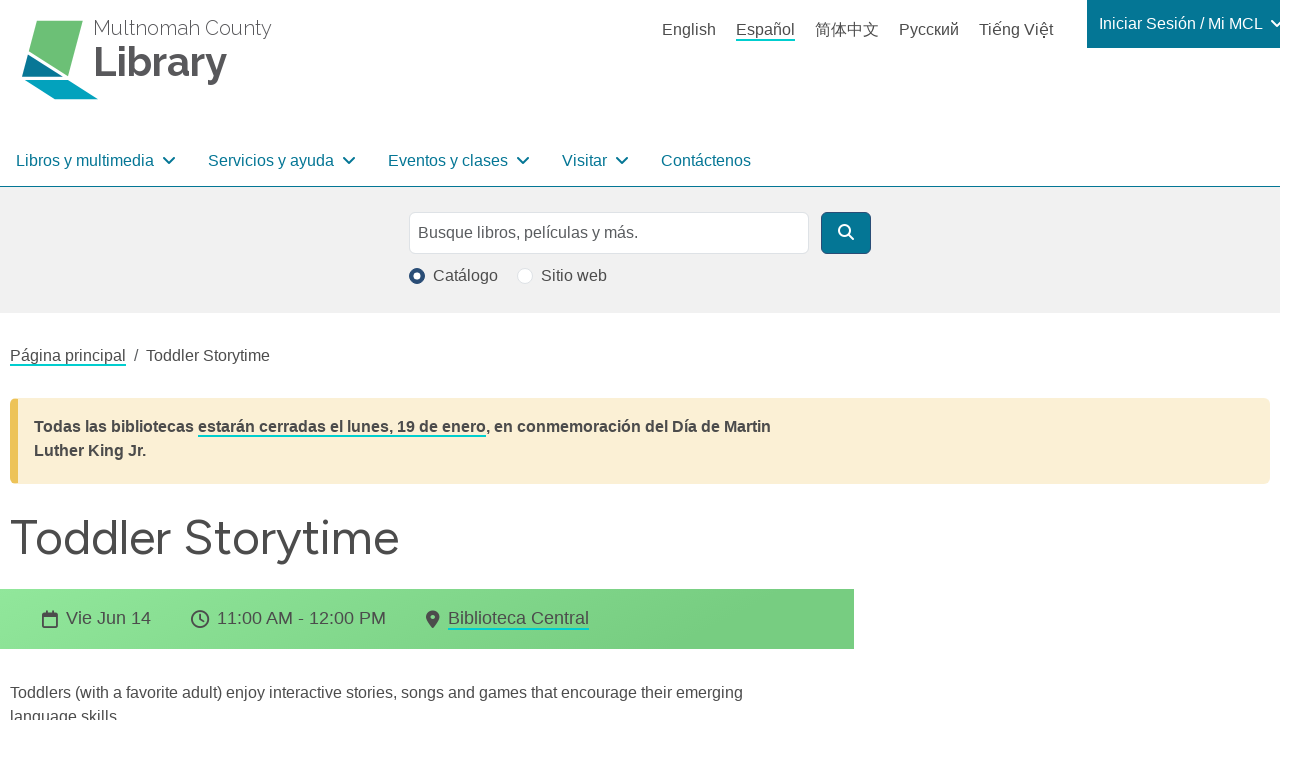

--- FILE ---
content_type: text/html; charset=UTF-8
request_url: https://multcolib.org/es/node/11000
body_size: 73425
content:
<!DOCTYPE html>
<html lang="es" dir="ltr" prefix="og: https://ogp.me/ns#">
  <head>
    <meta charset="utf-8" />
<noscript><style>form.antibot * :not(.antibot-message) { display: none !important; }</style>
</noscript><script async src="https://www.googletagmanager.com/gtag/js?id=G-D8FXNYR0PP"></script>
<script>window.dataLayer = window.dataLayer || [];function gtag(){dataLayer.push(arguments)};gtag("js", new Date());gtag("set", "developer_id.dMDhkMT", true);gtag("config", "G-D8FXNYR0PP", {"groups":"default","page_placeholder":"PLACEHOLDER_page_location"});</script>
<meta name="description" content="This field is for internal use only. Please include event details or English translations if needed **update long description when requesting to include tickets or first come, first served**" />
<link rel="canonical" href="https://multcolib.org/events-classes/toddler-storytime-200" />
<meta property="og:site_name" content="Multnomah County Library" />
<meta property="og:url" content="https://multcolib.org/events-classes/toddler-storytime-200" />
<meta property="og:title" content="Toddler Storytime" />
<meta property="og:description" content="This field is for internal use only. Please include event details or English translations if needed **update long description when requesting to include tickets or first come, first served**" />
<meta property="og:image:url" content="https://multcolib.org/sites/default/files/2023-08/MCL-logo-1200x675-RGB.jpg" />
<meta property="og:image:type" content="image/jpeg" />
<meta property="og:image:width" content="1200px" />
<meta property="og:image:height" content="675px" />
<meta property="og:image:alt" content="Multnomah County Library logo" />
<meta name="twitter:card" content="summary_large_image" />
<meta name="twitter:description" content="This field is for internal use only. Please include event details or English translations if needed **update long description when requesting to include tickets or first come, first served**" />
<meta name="twitter:site" content="@MultCoLib" />
<meta name="twitter:title" content="Toddler Storytime" />
<meta name="twitter:image:alt" content="Multnomah County Library logo" />
<script>(function() {var sz = document.createElement('script');
      sz.type = 'text/javascript'; sz.async = true;
      sz.src = '//siteimproveanalytics.com/js/siteanalyze_1311263.js';
      var s = document.getElementsByTagName('script')[0]; s.parentNode.insertBefore(sz, s);
      })();
</script>
<meta name="Generator" content="Drupal 10 (https://www.drupal.org)" />
<meta name="MobileOptimized" content="width" />
<meta name="HandheldFriendly" content="true" />
<meta name="viewport" content="width=device-width, initial-scale=1.0" />
<script type="application/ld+json">{
          "@context": "https://schema.org",
          "@type": "BreadcrumbList",
          "itemListElement": [{
            "@type": "ListItem",
            "position": "1",
            "name": "Página principal",
            "item": "https://multcolib.org/es"
          },{
              "@type": "ListItem",
              "position": "2",
              "name": "Toddler Storytime"
            }]}</script>
<link rel="icon" href="/sites/default/files/favicon.ico" type="image/vnd.microsoft.icon" />
<link rel="alternate" hreflang="en" href="https://multcolib.org/events-classes/toddler-storytime-200" />

    <title>Toddler Storytime | Multnomah County Library</title>
    <link rel="stylesheet" media="all" href="/sites/default/files/css/css_33-XtJof9vcWQBnsp-UxkMRjzt5HRmOhoSw4SiM10E8.css?delta=0&amp;language=es&amp;theme=multcolibtheme&amp;include=eJx1zEsKwzAMRdEN2XhJQYpfU4Esg6UkZPf9QCcuGZ_L9csDrTA5Uts11q7C8URD2bQzafa4VGy70RP86BY-s_X4G-KARa4IEk0ugVMqFlKMKGISc_9L8jeZlQeormNvnEC-rCrvu3-OB6lUCulWbuUFvAJicQ" />
<link rel="stylesheet" media="all" href="/sites/default/files/css/css_EXSrglP0MrtZNGGPheuA9sL9BTm140JjFhhDHGogfck.css?delta=1&amp;language=es&amp;theme=multcolibtheme&amp;include=eJx1zEsKwzAMRdEN2XhJQYpfU4Esg6UkZPf9QCcuGZ_L9csDrTA5Uts11q7C8URD2bQzafa4VGy70RP86BY-s_X4G-KARa4IEk0ugVMqFlKMKGISc_9L8jeZlQeormNvnEC-rCrvu3-OB6lUCulWbuUFvAJicQ" />
<link rel="stylesheet" media="all" href="https://fonts.googleapis.com/css2?family=Figtree:wght@400;600&amp;display=swap" />
<link rel="stylesheet" media="all" href="https://fonts.googleapis.com/css2?family=Raleway:wght@200;300;600;700;800&amp;display=swap&amp;display=swap" />

    
  </head>
  <body class="path-node page-node-type-event no-sidebars">
        <a href="#main-content" class="visually-hidden focusable skip-link">
      Pasar al contenido principal
    </a>
    
      <div class="dialog-off-canvas-main-canvas" data-off-canvas-main-canvas>
    <div class="layout-container page d-flex flex-column">

      <header role="banner" class="page__header">
  

  <div class="region region-header">
    
<div id="block-multcolibtheme-branding" class="block block-marca-del-sitio block-system block-system-branding-block">
  
    
    <a href="/es" title="Multnomah County" rel="Home" class="icon-badge site-logo">
      <img src="/themes/custom/multcolibtheme/images/mcl-logo.svg" alt="" class="icon-badge__img" height="81px" width="112px" />
        <p class="icon-badge__text">
            <span class="icon-badge__text-prefix">Multnomah County</span>
                  <span class="icon-badge__text-main">Library</span>
                </p>
  </a>

</div>

<div class="language-switcher-language-url language-block block block-language-switcher-content block-language block-language-blocklanguage-content" id="block-languageswitchercontent" role="navigation">
  
    
      <ul class="links"><li hreflang="en" data-drupal-link-system-path="node/11000"><a href="/events-classes/toddler-storytime-200" class="language-link" hreflang="en" data-drupal-link-system-path="node/11000">English</a></li><li hreflang="es" data-drupal-link-system-path="node/11000" class="is-active" aria-current="page"><a href="/es/node/11000" class="language-link is-active" hreflang="es" data-drupal-link-system-path="node/11000" aria-current="page">Español</a></li><li hreflang="zh-hans" data-drupal-link-system-path="node/11000"><a href="/zh-hans/node/11000" class="language-link" hreflang="zh-hans" data-drupal-link-system-path="node/11000">简体中文</a></li><li hreflang="ru" data-drupal-link-system-path="node/11000"><a href="/ru/node/11000" class="language-link" hreflang="ru" data-drupal-link-system-path="node/11000">Русский</a></li><li hreflang="vi" data-drupal-link-system-path="node/11000"><a href="/vi/node/11000" class="language-link" hreflang="vi" data-drupal-link-system-path="node/11000">Tiếng Việt</a></li></ul>
  </div>


<nav role="navigation" aria-labelledby="block-my-mcl-menu" id="block-my-mcl" class="my-mcl-block block block-menu navigation menu--my-mcl">
            
  <h2 class="visually-hidden" id="block-my-mcl-menu">Login / My MCL</h2>
  

        

    
                      
        
    
          
        
    
    




<ul class="nav dropdown-menu--0">
  
      

      
    
                                                             
                          <li class="nav-item">
            
  
  



      
<a
  class="nav-link dropdown-item-text nav-link--nolink dropdown-toggle"
      data-bs-toggle="dropdown"
      role="button"
      aria-haspopup="true"
      aria-expanded="false"
      data-bs-auto-close="outside"
    href=""
>

  Iniciar Sesión / Mi MCL

</a>
                    
                      
        
                                  
          
        
    
    




<ul class="dropdown-menu dropdown-menu--1">
  
      

      
    
                                                             
                              <li class="dropdown-menu-item dropdown-item dropdown-item--1">
            
  
  




<a
  class="nav-link nav-link--link"
    href="https://multcolib.bibliocommons.com/user_dashboard"
>

  Iniciar Sesión

</a>
      </li>                                            <li class="dropdown-menu-item dropdown-item dropdown-item--1">
            
  
  




<a
  class="nav-link nav-link--link"
    href="https://multcolib.bibliocommons.com/dashboard/user_dashboard"
>

  Panel de Mi Biblioteca

</a>
      </li>                                              <li class="dropdown-menu-item dropdown-item dropdown-item--1 accordion">
            
  
  




<span class="nav-link dropdown-item-text nav-link--nolink">

  Mis Préstamos

</span>
                    
                      
        
                                  
          
                  
    
    




<ul class="flex-column dropdown-menu--2">
  
      

      
    
                                                             
                              <li class="flex-column-item dropdown-item dropdown-item--2">
            
  
  




<a
  class="nav-link nav-link--link"
    href="https://multcolib.bibliocommons.com/checkedout"
>

  Retirados

</a>
      </li>                                            <li class="flex-column-item dropdown-item dropdown-item--2">
            
  
  




<a
  class="nav-link nav-link--link"
    href="https://multcolib.bibliocommons.com/holds"
>

  Reservado

</a>
      </li>                                            <li class="flex-column-item dropdown-item dropdown-item--2">
            
  
  




<a
  class="nav-link nav-link--link"
    href="https://multcolib.bibliocommons.com/fines"
>

  Tarifas

</a>
      </li>                    
        

       
    </ul>

  
      </li>                                              <li class="dropdown-menu-item dropdown-item dropdown-item--1 accordion">
            
  
  




<span class="nav-link dropdown-item-text nav-link--nolink">

  Mis Colecciones

</span>
                    
                      
        
                                  
          
                  
    
    




<ul class="flex-column dropdown-menu--2">
  
      

      
    
                                                             
                              <li class="flex-column-item dropdown-item dropdown-item--2">
            
  
  




<a
  class="nav-link nav-link--link"
    href="https://multcolib.bibliocommons.com/collection/show/my/library/for_later"
>

  Estante para después

</a>
      </li>                                            <li class="flex-column-item dropdown-item dropdown-item--2">
            
  
  




<a
  class="nav-link nav-link--link"
    href="https://multcolib.bibliocommons.com/collection/show/my/library/completed"
>

  Estante Completados

</a>
      </li>                                            <li class="flex-column-item dropdown-item dropdown-item--2">
            
  
  




<a
  class="nav-link nav-link--link"
    href="http://multcolib.bibliocommons.com/lists/show/mine"
>

  Listas

</a>
      </li>                    
        

       
    </ul>

  
      </li>                                            <li class="dropdown-menu-item dropdown-item dropdown-item--1">
            
  
  




<a
  class="nav-link nav-link--link"
    href="https://multcolib.bibliocommons.com/user_profile/me"
>

  Mi Perfil

</a>
      </li>                                            <li class="dropdown-menu-item dropdown-item dropdown-item--1">
            
  
  




<a
  class="nav-link nav-link--link"
    href="http://multcolib.bibliocommons.com/account/personal_information"
>

  Mi Configuración

</a>
      </li>                                            <li class="dropdown-menu-item dropdown-item dropdown-item--1">
            
  
  




<a
  class="nav-link nav-link--link"
    href="/es/node/2542"
>

  Olvidé mi contraseña

</a>
      </li>                    
        

       
    </ul>

  
      </li>                    
        

       
    </ul>

  

  </nav><nav role="navigation" aria-labelledby="block-multcolibtheme-main-menu-menu" id="block-multcolibtheme-main-menu" class="block block-menu navigation menu--main">
            
  <h2 class="visually-hidden" id="block-multcolibtheme-main-menu-menu">Navegación principal</h2>
  

        



    
                      
                        
    
          
        
    
    

  


<ul class="navbar navbar-expand-lg navbar-light multcolib-nav dropdown-menu--0 flex-row">
  
              <button class="navbar-toggler" type="button" data-bs-toggle="collapse" data-bs-target="#navbarSupportedContent" aria-controls="navbarSupportedContent" aria-expanded="false" aria-label="Toggle navigation">
        <span class="navbar-toggler-icon"></span>
        </button>
        <div class="collapse navbar-collapse" id="navbarSupportedContent">
      

      
    
                                                             
                            <li class="nav-item dropdown">
            
  
  


  
      
<a
  class="nav-link dropdown-item-text nav-link--nolink mega-menu dropdown-toggle"
      data-bs-toggle="dropdown"
      role="button"
      aria-haspopup="true"
      aria-expanded="false"
      data-bs-auto-close="outside"
    href=""
>

  Libros y multimedia

</a>
                    
                      
                        
                                  
          
        
    
    

  


<ul class="dropdown-menu dropdown-menu--1 flex-row">
  
      

      
    
                                                             
                                  <li class="nav-item">
            
  
  




<span class="nav-link dropdown-item-text nav-link--nolink">

  Lectura

</span>
                    
                      
                        
                                  
          
                  
    
    




<ul class="flex-column dropdown-menu--2">
  
      

      
    
                                                             
                              <li class="nav-item dropdown-item dropdown-item--2">
            
  
  




<a
  class="nav-link nav-link--link"
    href="/es/articulos-nuevos-y-destacados"
>

  Artículos nuevos y destacados

</a>
      </li>                                            <li class="nav-item dropdown-item dropdown-item--2">
            
  
  




<a
  class="nav-link nav-link--link"
    href="/es/black-resources-collection"
>

  Colección de Recursos de la Comunidad Negra

</a>
      </li>                                            <li class="nav-item dropdown-item dropdown-item--2">
            
  
  




<a
  class="nav-link nav-link--link"
    href="/es/indigenous-community-resources/indigenous-collection"
>

  Colección Indígena

</a>
      </li>                                            <li class="nav-item dropdown-item dropdown-item--2">
            
  
  




<a
  class="nav-link nav-link--link"
    href="/es/grupos-de-lectura"
>

  Grupos de lectura

</a>
      </li>                                            <li class="nav-item dropdown-item dropdown-item--2">
            
  
  




<a
  class="nav-link nav-link--link"
    href="/es/interlibrary-loan"
>

  Préstamo interbibliotecario

</a>
      </li>                                            <li class="nav-item dropdown-item dropdown-item--2">
            
  
  




<a
  class="nav-link nav-link--link"
    href="/es/collections"
>

  Colecciones

</a>
      </li>                    
        

       
    </ul>

  
      </li>                                                <li class="nav-item">
            
  
  




<span class="nav-link dropdown-item-text nav-link--nolink">

  Formatos

</span>
                    
                      
                        
                                  
          
                  
    
    




<ul class="flex-column dropdown-menu--2">
  
      

      
    
                                                             
                              <li class="nav-item dropdown-item dropdown-item--2">
            
  
  




<a
  class="nav-link nav-link--link"
    href="/es/e-books-and-audiobooks"
>

  Libros electrónicos y audiolibros

</a>
      </li>                                            <li class="nav-item dropdown-item dropdown-item--2">
            
  
  




<a
  class="nav-link nav-link--link"
    href="/es/streaming-tv-movies"
>

  Transmisión de TV y películas

</a>
      </li>                                            <li class="nav-item dropdown-item dropdown-item--2">
            
  
  




<a
  class="nav-link nav-link--link"
    href="/es/news-magazines"
>

  Noticias y revistas

</a>
      </li>                                            <li class="nav-item dropdown-item dropdown-item--2">
            
  
  




<a
  class="nav-link nav-link--link"
    href="/es/music"
>

  Música

</a>
      </li>                                            <li class="nav-item dropdown-item dropdown-item--2">
            
  
  




<a
  class="nav-link nav-link--link"
    href="https://gallery.multcolib.org/"
>

  Fotografías y multimedia históricas

</a>
      </li>                    
        

       
    </ul>

  
      </li>                                                <li class="nav-item">
            
  
  




<span class="nav-link dropdown-item-text nav-link--nolink">

  Recomendaciones

</span>
                    
                      
                        
                                  
          
                  
    
    




<ul class="flex-column dropdown-menu--2">
  
      

      
    
                                                             
                              <li class="nav-item dropdown-item dropdown-item--2">
            
  
  




<a
  class="nav-link nav-link--link"
    href="/es/redirect/mi-bibliotecario"
>

  Mi Bibliotecario

</a>
      </li>                                            <li class="nav-item dropdown-item dropdown-item--2">
            
  
  




<a
  class="nav-link nav-link--link"
    href="/es/staff-picks"
>

  Libros recomendados

</a>
      </li>                                            <li class="nav-item dropdown-item dropdown-item--2">
            
  
  




<a
  class="nav-link nav-link--link"
    href="/es/suggest-purchase"
>

  Sugiera una compra

</a>
      </li>                    
        

       
    </ul>

  
      </li>                    
        

       
    </ul>

  
      </li>                                          <li class="nav-item dropdown">
            
  
  


  
      
<a
  class="nav-link dropdown-item-text nav-link--nolink mega-menu dropdown-toggle"
      data-bs-toggle="dropdown"
      role="button"
      aria-haspopup="true"
      aria-expanded="false"
      data-bs-auto-close="outside"
    href=""
>

  Servicios y ayuda

</a>
                    
                      
                        
                                  
          
        
    
    

  


<ul class="dropdown-menu dropdown-menu--1 flex-row">
  
      

      
    
                                                             
                                  <li class="nav-item">
            
  
  




<span class="nav-link dropdown-item-text nav-link--nolink">

  Usando la biblioteca

</span>
                    
                      
                        
                                  
          
                  
    
    




<ul class="flex-column dropdown-menu--2">
  
      

      
    
                                                             
                              <li class="nav-item dropdown-item dropdown-item--2">
            
  
  




<a
  class="nav-link nav-link--link"
    href="/es/contact/get_a_library_card"
>

  Obtener una tarjeta de la biblioteca

</a>
      </li>                                            <li class="nav-item dropdown-item dropdown-item--2">
            
  
  




<a
  class="nav-link nav-link--link"
    href="/es/library-account-basics"
>

  Conceptos básicos de la cuenta de la biblioteca

</a>
      </li>                                            <li class="nav-item dropdown-item dropdown-item--2">
            
  
  




<a
  class="nav-link nav-link--link"
    href="/es/accessibility"
>

  Accesibilidad

</a>
      </li>                                            <li class="nav-item dropdown-item dropdown-item--2">
            
  
  




<a
  class="nav-link nav-link--link"
    href="/es/computers"
>

  Computadoras

</a>
      </li>                                            <li class="nav-item dropdown-item dropdown-item--2">
            
  
  




<a
  class="nav-link nav-link--link"
    href="/es/printing"
>

  Imprimir

</a>
      </li>                                            <li class="nav-item dropdown-item dropdown-item--2">
            
  
  




<a
  class="nav-link nav-link--link"
    href="/es/community-rooms"
>

  Solicitar un salón de reuniones

</a>
      </li>                                            <li class="nav-item dropdown-item dropdown-item--2">
            
  
  




<a
  class="nav-link nav-link--link"
    href="/es/contact/forgot_my_password"
>

  Olvidé mi contraseña

</a>
      </li>                                            <li class="nav-item dropdown-item dropdown-item--2">
            
  
  




<a
  class="nav-link nav-link--link"
    href="/es/servicios"
>

  Todos los servicios en la biblioteca

</a>
      </li>                    
        

       
    </ul>

  
      </li>                                                <li class="nav-item">
            
  
  




<span class="nav-link dropdown-item-text nav-link--nolink">

  Comunidad

</span>
                    
                      
                        
                                  
          
                  
    
    




<ul class="flex-column dropdown-menu--2">
  
      

      
    
                                                             
                              <li class="nav-item dropdown-item dropdown-item--2">
            
  
  




<a
  class="nav-link nav-link--link"
    href="/es/community-resources"
>

  Recursos de la comunidad

</a>
      </li>                                            <li class="nav-item dropdown-item dropdown-item--2">
            
  
  




<a
  class="nav-link nav-link--link"
    href="/es/recursos-de-la-comunidad-negra"
>

  Recursos de la comunidad negra

</a>
      </li>                                            <li class="nav-item dropdown-item dropdown-item--2">
            
  
  




<a
  class="nav-link nav-link--link"
    href="/es/indigenous-community-resources"
>

  Recursos de la comunidad indígena

</a>
      </li>                                            <li class="nav-item dropdown-item dropdown-item--2">
            
  
  




<a
  class="nav-link nav-link--link"
    href="/es/languages-library"
>

  Idiomas en la biblioteca

</a>
      </li>                                            <li class="nav-item dropdown-item dropdown-item--2">
            
  
  




<a
  class="nav-link nav-link--link"
    href="/es/biblioteca-en-la-comunidad"
>

  Biblioteca en la comunidad

</a>
      </li>                    
        

       
    </ul>

  
      </li>                                                <li class="nav-item">
            
  
  




<span class="nav-link dropdown-item-text nav-link--nolink">

  Aprendizaje

</span>
                    
                      
                        
                                  
          
                  
    
    




<ul class="flex-column dropdown-menu--2">
  
      

      
    
                                                             
                              <li class="nav-item dropdown-item dropdown-item--2">
            
  
  




<a
  class="nav-link nav-link--link"
    href="/es/ged-adult-literacy"
>

  GED y alfabetizacion de adultos

</a>
      </li>                                            <li class="nav-item dropdown-item dropdown-item--2">
            
  
  




<a
  class="nav-link nav-link--link"
    href="/es/job-career-help"
>

  Ayuda laboral y profesional

</a>
      </li>                                            <li class="nav-item dropdown-item dropdown-item--2">
            
  
  




<a
  class="nav-link nav-link--link"
    href="/es/small-business-help"
>

  Negocios pequeños

</a>
      </li>                                            <li class="nav-item dropdown-item dropdown-item--2">
            
  
  




<a
  class="nav-link nav-link--link"
    href="/es/citizenship-learning-english"
>

  Ciudadanía y aprender inglés

</a>
      </li>                                            <li class="nav-item dropdown-item dropdown-item--2">
            
  
  




<a
  class="nav-link nav-link--link"
    href="/es/local-family-history"
>

  Historia local y familiar

</a>
      </li>                                            <li class="nav-item dropdown-item dropdown-item--2">
            
  
  




<a
  class="nav-link nav-link--link"
    href="/es/how-to"
>

  Guías básicas

</a>
      </li>                                            <li class="nav-item dropdown-item dropdown-item--2">
            
  
  




<a
  class="nav-link nav-link--link"
    href="/es/resources"
>

  Herramientas de investigación

</a>
      </li>                    
        

       
    </ul>

  
      </li>                                                <li class="nav-item">
            
  
  




<span class="nav-link dropdown-item-text nav-link--nolink">

  Niños y Adolescentes

</span>
                    
                      
                        
                                  
          
                  
    
    




<ul class="flex-column dropdown-menu--2">
  
      

      
    
                                                             
                              <li class="nav-item dropdown-item dropdown-item--2">
            
  
  




<a
  class="nav-link nav-link--link"
    href="/es/node/1441"
>

  Niños

</a>
      </li>                                            <li class="nav-item dropdown-item dropdown-item--2">
            
  
  




<a
  class="nav-link nav-link--link"
    href="/es/node/2187"
>

  Adolescentes

</a>
      </li>                                            <li class="nav-item dropdown-item dropdown-item--2">
            
  
  




<a
  class="nav-link nav-link--link"
    href="/es/educadores"
>

  Maestros / educadores

</a>
      </li>                                            <li class="nav-item dropdown-item dropdown-item--2">
            
  
  




<a
  class="nav-link nav-link--link"
    href="/es/familias"
>

  Familias

</a>
      </li>                                            <li class="nav-item dropdown-item dropdown-item--2">
            
  
  




<a
  class="nav-link nav-link--link"
    href="/es/students"
>

  Estudiantes

</a>
      </li>                    
        

       
    </ul>

  
      </li>                    
        

       
    </ul>

  
      </li>                                          <li class="nav-item dropdown">
            
  
  


  
      
<a
  class="nav-link dropdown-item-text nav-link--nolink events-dropdown dropdown-toggle"
      data-bs-toggle="dropdown"
      role="button"
      aria-haspopup="true"
      aria-expanded="false"
      data-bs-auto-close="outside"
    href=""
>

  Eventos y clases

</a>
                    
                      
                        
                                  
          
        
    
    

  


<ul class="dropdown-menu dropdown-menu--1 flex-row">
  
      

      
    
                                                             
                              <li class="nav-item dropdown-item dropdown-item--1">
            
  
  




<a
  class="nav-link nav-link--link"
    href="/es/events-classes"
>

  Todos los próximos eventos

</a>
      </li>                                            <li class="nav-item dropdown-item dropdown-item--1">
            
  
  




<a
  class="nav-link nav-link--link"
    href="/es/events-classes?search=&amp;field_location_name_target_id=All&amp;field_event_ages_target_id=All&amp;field_event_type_target_id=All&amp;field_event_type_target_id_1=63&amp;field_event_start_value%5Bmin%5D=&amp;field_event_start_value%5Bmax%5D="
>

  Comunidad negra

</a>
      </li>                                            <li class="nav-item dropdown-item dropdown-item--1">
            
  
  




<a
  class="nav-link nav-link--link"
    href="/es/events-classes?search=&amp;field_location_name_target_id=All&amp;field_event_ages_target_id=All&amp;field_event_type_target_id=All&amp;field_event_type_target_id_1=64&amp;field_event_start_value%5Bmin%5D=&amp;field_event_start_value%5Bmax%5D="
>

  Comunidad indígena y nativa

</a>
      </li>                                            <li class="nav-item dropdown-item dropdown-item--1">
            
  
  




<a
  class="nav-link nav-link--link"
    href="/es/events-classes?field_event_type_target_id=593&amp;field_event_type_target_id_1=All"
>

  LGBTQ+

</a>
      </li>                                            <li class="nav-item dropdown-item dropdown-item--1">
            
  
  




<a
  class="nav-link nav-link--link"
    href="/es/events-classes?search=&amp;field_location_name_target_id=All&amp;field_event_ages_target_id=All&amp;field_event_type_target_id=All&amp;field_event_type_target_id_1=4&amp;field_event_start_value%5Bmin%5D=&amp;field_event_start_value%5Bmax%5D="
>

  En español

</a>
      </li>                                            <li class="nav-item dropdown-item dropdown-item--1">
            
  
  




<a
  class="nav-link nav-link--link"
    href="/es/events-classes?search=&amp;field_location_name_target_id=All&amp;field_event_ages_target_id=All&amp;field_event_type_target_id=All&amp;field_event_type_target_id_1=10&amp;field_event_start_value%5Bmin%5D=&amp;field_event_start_value%5Bmax%5D="
>

  Tiếng Việt

</a>
      </li>                                            <li class="nav-item dropdown-item dropdown-item--1">
            
  
  




<a
  class="nav-link nav-link--link"
    href="/es/events-classes?search=&amp;field_location_name_target_id=All&amp;field_event_ages_target_id=All&amp;field_event_type_target_id=All&amp;field_event_type_target_id_1=7&amp;field_event_start_value%5Bmin%5D=&amp;field_event_start_value%5Bmax%5D="
>

  中文

</a>
      </li>                                            <li class="nav-item dropdown-item dropdown-item--1">
            
  
  




<a
  class="nav-link nav-link--link"
    href="/es/events-classes?search=&amp;field_location_name_target_id=All&amp;field_event_ages_target_id=All&amp;field_event_type_target_id=All&amp;field_event_type_target_id_1=11&amp;field_event_start_value%5Bmin%5D=&amp;field_event_start_value%5Bmax%5D="
>

  На русском

</a>
      </li>                                            <li class="nav-item dropdown-item dropdown-item--1">
            
  
  




<a
  class="nav-link nav-link--link"
    href="/es/hora-de-cuentos"
>

  Hora de Cuentos

</a>
      </li>                                            <li class="nav-item dropdown-item dropdown-item--1">
            
  
  




<a
  class="nav-link nav-link--link"
    href="/es/node/2128"
>

  Para artistas y presentadores

</a>
      </li>                                            <li class="nav-item dropdown-item dropdown-item--1">
            
  
  




<a
  class="nav-link nav-link--link"
    href="/es/my-discovery-pass-pase-cultural"
>

  My Discovery Pass (pase cultural)

</a>
      </li>                    
        

       
    </ul>

  
      </li>                                          <li class="nav-item dropdown">
            
  
  


  
      
<a
  class="nav-link dropdown-item-text nav-link--nolink visit-dropdown dropdown-toggle"
      data-bs-toggle="dropdown"
      role="button"
      aria-haspopup="true"
      aria-expanded="false"
      data-bs-auto-close="outside"
    href=""
>

  Visitar

</a>
                    
                      
                        
                                  
          
        
    
    

  


<ul class="dropdown-menu dropdown-menu--1 flex-row">
  
      

      
    
                                                             
                              <li class="nav-item dropdown-item dropdown-item--1">
            
  
  




<a
  class="nav-link nav-link--link"
    href="/es/hours-and-locations"
>

  Horas y ubicaciones

</a>
      </li>                                            <li class="nav-item dropdown-item dropdown-item--1">
            
  
  




<a
  class="nav-link nav-link--link"
    href="/es/holiday-closures"
>

  Cierres por días festivos

</a>
      </li>                                            <li class="nav-item dropdown-item dropdown-item--1">
            
  
  




<a
  class="nav-link nav-link--link"
    href="/es/library-construction-closures"
>

  Cierres por obras de construcción

</a>
      </li>                                            <li class="nav-item dropdown-item dropdown-item--1">
            
  
  




<a
  class="nav-link nav-link--link"
    href="/es/temp-services"
>

  Servicios temporales

</a>
      </li>                                            <li class="nav-item dropdown-item dropdown-item--1">
            
  
  




<a
  class="nav-link nav-link--link"
    href="/es/policies"
>

  Políticas

</a>
      </li>                                            <li class="nav-item dropdown-item dropdown-item--1">
            
  
  




<a
  class="nav-link nav-link--link"
    href="/es/exhibits"
>

  Exposiciones

</a>
      </li>                    
        

       
    </ul>

  
      </li>                                        <li class="nav-item">
            
  
  




<a
  class="nav-link nav-link--nolink"
    href="/es/contact-us"
>

  Contáctenos

</a>
      </li>                    
              </div>         

       
    </ul>

  

  </nav>

<div id="block-mobileheader" class="block block-mobile-header block-blockgroup block-block-groupmobile-header">
  
    
      



<div class="dropdown">
  
  <a class="dropdown-toggle nav-link mobile-links__link mobile-links__link--language-switcher"
   href="#"
   role="button"
   id="dropdownLinkTranslate"
   data-bs-toggle="dropdown"
   aria-haspopup="true"
   aria-expanded="false"
  >
Translate
</a>
  
      <ul class="dropdown-menu "
     aria-labelledby="dropdownLinkTranslate">
      <h2 class="sr-only">Idiomas</h2>
    <ul class="links"><li hreflang="en" data-drupal-link-system-path="node/11000"><a href="/events-classes/toddler-storytime-200" class="language-link" hreflang="en" data-drupal-link-system-path="node/11000">English</a></li><li hreflang="es" data-drupal-link-system-path="node/11000" class="is-active" aria-current="page"><a href="/es/node/11000" class="language-link is-active" hreflang="es" data-drupal-link-system-path="node/11000" aria-current="page">Español</a></li><li hreflang="zh-hans" data-drupal-link-system-path="node/11000"><a href="/zh-hans/node/11000" class="language-link" hreflang="zh-hans" data-drupal-link-system-path="node/11000">简体中文</a></li><li hreflang="ru" data-drupal-link-system-path="node/11000"><a href="/ru/node/11000" class="language-link" hreflang="ru" data-drupal-link-system-path="node/11000">Русский</a></li><li hreflang="vi" data-drupal-link-system-path="node/11000"><a href="/vi/node/11000" class="language-link" hreflang="vi" data-drupal-link-system-path="node/11000">Tiếng Việt</a></li></ul>
</ul>
  </div>
<div class="mobile-links__link-div">
<a class="mobile-links__link mobile-links__link--login" href="https://multcolib.bibliocommons.com/user/login?destination=%2Fuser_dashboard">
Iniciar Sesión</a>
</div>


<nav role="navigation" aria-labelledby="block-mainnavigation-menu" id="block-mainnavigation" class="block block-menu navigation menu--main">
            
  <h2 class="visually-hidden" id="block-mainnavigation-menu">Main navigation</h2>
  

        

    
                      
                        
    
          
        
    
    


  

<ul class="navbar navbar-expand-lg navbar-light multcolib-nav dropdown-menu--0 flex-column">
  
      

              <button class="navbar-toggler navbar-mobile-menu mobile-links__link" type="button" data-bs-toggle="offcanvas" data-bs-target="#offcanvasNavbar" aria-controls="offcanvasNavbar">
        Menú        </button>
        <div class="offcanvas offcanvas-end" tabindex="-1" id="offcanvasNavbar" aria-labelledby="offcanvasNavbarLabel">
          <div class="offcanvas-header">
            <button type="button" class="btn-close text-reset" data-bs-dismiss="offcanvas" aria-label="Close"></button>
          </div>
        <div class="offcanvas-body">
     
    
                                                             
                              <li class="nav-item dropdown">
            
  
  


  
      
<a
  class="nav-link dropdown-item-text nav-link--nolink mega-menu dropdown-toggle"
      data-bs-toggle="dropdown"
      role="button"
      aria-haspopup="true"
      aria-expanded="false"
      data-bs-auto-close="outside"
    href=""
>

  Libros y multimedia

</a>
                    
                      
                        
                                    
          
        
    
    




<ul class="dropdown-menu dropdown-menu-mobile dropdown-menu--1">
  
      

      
    
                                                             
                                    <li class="nav-item">
            
  
  




<span class="nav-link dropdown-item-text nav-link--nolink">

  Lectura

</span>
                    
                      
                        
                                    
          
                  
    
    




<ul class="flex-column dropdown-menu--2">
  
      

      
    
                                                             
                                <li class="nav-item dropdown-item dropdown-item--2">
            
  
  




<a
  class="nav-link nav-link--link"
    href="/es/articulos-nuevos-y-destacados"
>

  Artículos nuevos y destacados

</a>
      </li>                                              <li class="nav-item dropdown-item dropdown-item--2">
            
  
  




<a
  class="nav-link nav-link--link"
    href="/es/black-resources-collection"
>

  Colección de Recursos de la Comunidad Negra

</a>
      </li>                                              <li class="nav-item dropdown-item dropdown-item--2">
            
  
  




<a
  class="nav-link nav-link--link"
    href="/es/indigenous-community-resources/indigenous-collection"
>

  Colección Indígena

</a>
      </li>                                              <li class="nav-item dropdown-item dropdown-item--2">
            
  
  




<a
  class="nav-link nav-link--link"
    href="/es/grupos-de-lectura"
>

  Grupos de lectura

</a>
      </li>                                              <li class="nav-item dropdown-item dropdown-item--2">
            
  
  




<a
  class="nav-link nav-link--link"
    href="/es/interlibrary-loan"
>

  Préstamo interbibliotecario

</a>
      </li>                                              <li class="nav-item dropdown-item dropdown-item--2">
            
  
  




<a
  class="nav-link nav-link--link"
    href="/es/collections"
>

  Colecciones

</a>
      </li>                    
        

       
    </ul>

  
      </li>                                                  <li class="nav-item">
            
  
  




<span class="nav-link dropdown-item-text nav-link--nolink">

  Formatos

</span>
                    
                      
                        
                                    
          
                  
    
    




<ul class="flex-column dropdown-menu--2">
  
      

      
    
                                                             
                                <li class="nav-item dropdown-item dropdown-item--2">
            
  
  




<a
  class="nav-link nav-link--link"
    href="/es/e-books-and-audiobooks"
>

  Libros electrónicos y audiolibros

</a>
      </li>                                              <li class="nav-item dropdown-item dropdown-item--2">
            
  
  




<a
  class="nav-link nav-link--link"
    href="/es/streaming-tv-movies"
>

  Transmisión de TV y películas

</a>
      </li>                                              <li class="nav-item dropdown-item dropdown-item--2">
            
  
  




<a
  class="nav-link nav-link--link"
    href="/es/news-magazines"
>

  Noticias y revistas

</a>
      </li>                                              <li class="nav-item dropdown-item dropdown-item--2">
            
  
  




<a
  class="nav-link nav-link--link"
    href="/es/music"
>

  Música

</a>
      </li>                                              <li class="nav-item dropdown-item dropdown-item--2">
            
  
  




<a
  class="nav-link nav-link--link"
    href="https://gallery.multcolib.org/"
>

  Fotografías y multimedia históricas

</a>
      </li>                    
        

       
    </ul>

  
      </li>                                                  <li class="nav-item">
            
  
  




<span class="nav-link dropdown-item-text nav-link--nolink">

  Recomendaciones

</span>
                    
                      
                        
                                    
          
                  
    
    




<ul class="flex-column dropdown-menu--2">
  
      

      
    
                                                             
                                <li class="nav-item dropdown-item dropdown-item--2">
            
  
  




<a
  class="nav-link nav-link--link"
    href="/es/redirect/mi-bibliotecario"
>

  Mi Bibliotecario

</a>
      </li>                                              <li class="nav-item dropdown-item dropdown-item--2">
            
  
  




<a
  class="nav-link nav-link--link"
    href="/es/staff-picks"
>

  Libros recomendados

</a>
      </li>                                              <li class="nav-item dropdown-item dropdown-item--2">
            
  
  




<a
  class="nav-link nav-link--link"
    href="/es/suggest-purchase"
>

  Sugiera una compra

</a>
      </li>                    
        

       
    </ul>

  
      </li>                    
        

       
    </ul>

  
      </li>                                            <li class="nav-item dropdown">
            
  
  


  
      
<a
  class="nav-link dropdown-item-text nav-link--nolink mega-menu dropdown-toggle"
      data-bs-toggle="dropdown"
      role="button"
      aria-haspopup="true"
      aria-expanded="false"
      data-bs-auto-close="outside"
    href=""
>

  Servicios y ayuda

</a>
                    
                      
                        
                                    
          
        
    
    




<ul class="dropdown-menu dropdown-menu-mobile dropdown-menu--1">
  
      

      
    
                                                             
                                    <li class="nav-item">
            
  
  




<span class="nav-link dropdown-item-text nav-link--nolink">

  Usando la biblioteca

</span>
                    
                      
                        
                                    
          
                  
    
    




<ul class="flex-column dropdown-menu--2">
  
      

      
    
                                                             
                                <li class="nav-item dropdown-item dropdown-item--2">
            
  
  




<a
  class="nav-link nav-link--link"
    href="/es/contact/get_a_library_card"
>

  Obtener una tarjeta de la biblioteca

</a>
      </li>                                              <li class="nav-item dropdown-item dropdown-item--2">
            
  
  




<a
  class="nav-link nav-link--link"
    href="/es/library-account-basics"
>

  Conceptos básicos de la cuenta de la biblioteca

</a>
      </li>                                              <li class="nav-item dropdown-item dropdown-item--2">
            
  
  




<a
  class="nav-link nav-link--link"
    href="/es/accessibility"
>

  Accesibilidad

</a>
      </li>                                              <li class="nav-item dropdown-item dropdown-item--2">
            
  
  




<a
  class="nav-link nav-link--link"
    href="/es/computers"
>

  Computadoras

</a>
      </li>                                              <li class="nav-item dropdown-item dropdown-item--2">
            
  
  




<a
  class="nav-link nav-link--link"
    href="/es/printing"
>

  Imprimir

</a>
      </li>                                              <li class="nav-item dropdown-item dropdown-item--2">
            
  
  




<a
  class="nav-link nav-link--link"
    href="/es/community-rooms"
>

  Solicitar un salón de reuniones

</a>
      </li>                                              <li class="nav-item dropdown-item dropdown-item--2">
            
  
  




<a
  class="nav-link nav-link--link"
    href="/es/contact/forgot_my_password"
>

  Olvidé mi contraseña

</a>
      </li>                                              <li class="nav-item dropdown-item dropdown-item--2">
            
  
  




<a
  class="nav-link nav-link--link"
    href="/es/servicios"
>

  Todos los servicios en la biblioteca

</a>
      </li>                    
        

       
    </ul>

  
      </li>                                                  <li class="nav-item">
            
  
  




<span class="nav-link dropdown-item-text nav-link--nolink">

  Comunidad

</span>
                    
                      
                        
                                    
          
                  
    
    




<ul class="flex-column dropdown-menu--2">
  
      

      
    
                                                             
                                <li class="nav-item dropdown-item dropdown-item--2">
            
  
  




<a
  class="nav-link nav-link--link"
    href="/es/community-resources"
>

  Recursos de la comunidad

</a>
      </li>                                              <li class="nav-item dropdown-item dropdown-item--2">
            
  
  




<a
  class="nav-link nav-link--link"
    href="/es/recursos-de-la-comunidad-negra"
>

  Recursos de la comunidad negra

</a>
      </li>                                              <li class="nav-item dropdown-item dropdown-item--2">
            
  
  




<a
  class="nav-link nav-link--link"
    href="/es/indigenous-community-resources"
>

  Recursos de la comunidad indígena

</a>
      </li>                                              <li class="nav-item dropdown-item dropdown-item--2">
            
  
  




<a
  class="nav-link nav-link--link"
    href="/es/languages-library"
>

  Idiomas en la biblioteca

</a>
      </li>                                              <li class="nav-item dropdown-item dropdown-item--2">
            
  
  




<a
  class="nav-link nav-link--link"
    href="/es/biblioteca-en-la-comunidad"
>

  Biblioteca en la comunidad

</a>
      </li>                    
        

       
    </ul>

  
      </li>                                                  <li class="nav-item">
            
  
  




<span class="nav-link dropdown-item-text nav-link--nolink">

  Aprendizaje

</span>
                    
                      
                        
                                    
          
                  
    
    




<ul class="flex-column dropdown-menu--2">
  
      

      
    
                                                             
                                <li class="nav-item dropdown-item dropdown-item--2">
            
  
  




<a
  class="nav-link nav-link--link"
    href="/es/ged-adult-literacy"
>

  GED y alfabetizacion de adultos

</a>
      </li>                                              <li class="nav-item dropdown-item dropdown-item--2">
            
  
  




<a
  class="nav-link nav-link--link"
    href="/es/job-career-help"
>

  Ayuda laboral y profesional

</a>
      </li>                                              <li class="nav-item dropdown-item dropdown-item--2">
            
  
  




<a
  class="nav-link nav-link--link"
    href="/es/small-business-help"
>

  Negocios pequeños

</a>
      </li>                                              <li class="nav-item dropdown-item dropdown-item--2">
            
  
  




<a
  class="nav-link nav-link--link"
    href="/es/citizenship-learning-english"
>

  Ciudadanía y aprender inglés

</a>
      </li>                                              <li class="nav-item dropdown-item dropdown-item--2">
            
  
  




<a
  class="nav-link nav-link--link"
    href="/es/local-family-history"
>

  Historia local y familiar

</a>
      </li>                                              <li class="nav-item dropdown-item dropdown-item--2">
            
  
  




<a
  class="nav-link nav-link--link"
    href="/es/how-to"
>

  Guías básicas

</a>
      </li>                                              <li class="nav-item dropdown-item dropdown-item--2">
            
  
  




<a
  class="nav-link nav-link--link"
    href="/es/resources"
>

  Herramientas de investigación

</a>
      </li>                    
        

       
    </ul>

  
      </li>                                                  <li class="nav-item">
            
  
  




<span class="nav-link dropdown-item-text nav-link--nolink">

  Niños y Adolescentes

</span>
                    
                      
                        
                                    
          
                  
    
    




<ul class="flex-column dropdown-menu--2">
  
      

      
    
                                                             
                                <li class="nav-item dropdown-item dropdown-item--2">
            
  
  




<a
  class="nav-link nav-link--link"
    href="/es/node/1441"
>

  Niños

</a>
      </li>                                              <li class="nav-item dropdown-item dropdown-item--2">
            
  
  




<a
  class="nav-link nav-link--link"
    href="/es/node/2187"
>

  Adolescentes

</a>
      </li>                                              <li class="nav-item dropdown-item dropdown-item--2">
            
  
  




<a
  class="nav-link nav-link--link"
    href="/es/educadores"
>

  Maestros / educadores

</a>
      </li>                                              <li class="nav-item dropdown-item dropdown-item--2">
            
  
  




<a
  class="nav-link nav-link--link"
    href="/es/familias"
>

  Familias

</a>
      </li>                                              <li class="nav-item dropdown-item dropdown-item--2">
            
  
  




<a
  class="nav-link nav-link--link"
    href="/es/students"
>

  Estudiantes

</a>
      </li>                    
        

       
    </ul>

  
      </li>                    
        

       
    </ul>

  
      </li>                                            <li class="nav-item dropdown">
            
  
  


  
      
<a
  class="nav-link dropdown-item-text nav-link--nolink events-dropdown dropdown-toggle"
      data-bs-toggle="dropdown"
      role="button"
      aria-haspopup="true"
      aria-expanded="false"
      data-bs-auto-close="outside"
    href=""
>

  Eventos y clases

</a>
                    
                      
                        
                                    
          
        
    
    




<ul class="dropdown-menu dropdown-menu-mobile dropdown-menu--1">
  
      

      
    
                                                             
                                <li class="nav-item dropdown-item dropdown-item--1">
            
  
  




<a
  class="nav-link nav-link--link"
    href="/es/events-classes"
>

  Todos los próximos eventos

</a>
      </li>                                              <li class="nav-item dropdown-item dropdown-item--1">
            
  
  




<a
  class="nav-link nav-link--link"
    href="/es/events-classes?search=&amp;field_location_name_target_id=All&amp;field_event_ages_target_id=All&amp;field_event_type_target_id=All&amp;field_event_type_target_id_1=63&amp;field_event_start_value%5Bmin%5D=&amp;field_event_start_value%5Bmax%5D="
>

  Comunidad negra

</a>
      </li>                                              <li class="nav-item dropdown-item dropdown-item--1">
            
  
  




<a
  class="nav-link nav-link--link"
    href="/es/events-classes?search=&amp;field_location_name_target_id=All&amp;field_event_ages_target_id=All&amp;field_event_type_target_id=All&amp;field_event_type_target_id_1=64&amp;field_event_start_value%5Bmin%5D=&amp;field_event_start_value%5Bmax%5D="
>

  Comunidad indígena y nativa

</a>
      </li>                                              <li class="nav-item dropdown-item dropdown-item--1">
            
  
  




<a
  class="nav-link nav-link--link"
    href="/es/events-classes?field_event_type_target_id=593&amp;field_event_type_target_id_1=All"
>

  LGBTQ+

</a>
      </li>                                              <li class="nav-item dropdown-item dropdown-item--1">
            
  
  




<a
  class="nav-link nav-link--link"
    href="/es/events-classes?search=&amp;field_location_name_target_id=All&amp;field_event_ages_target_id=All&amp;field_event_type_target_id=All&amp;field_event_type_target_id_1=4&amp;field_event_start_value%5Bmin%5D=&amp;field_event_start_value%5Bmax%5D="
>

  En español

</a>
      </li>                                              <li class="nav-item dropdown-item dropdown-item--1">
            
  
  




<a
  class="nav-link nav-link--link"
    href="/es/events-classes?search=&amp;field_location_name_target_id=All&amp;field_event_ages_target_id=All&amp;field_event_type_target_id=All&amp;field_event_type_target_id_1=10&amp;field_event_start_value%5Bmin%5D=&amp;field_event_start_value%5Bmax%5D="
>

  Tiếng Việt

</a>
      </li>                                              <li class="nav-item dropdown-item dropdown-item--1">
            
  
  




<a
  class="nav-link nav-link--link"
    href="/es/events-classes?search=&amp;field_location_name_target_id=All&amp;field_event_ages_target_id=All&amp;field_event_type_target_id=All&amp;field_event_type_target_id_1=7&amp;field_event_start_value%5Bmin%5D=&amp;field_event_start_value%5Bmax%5D="
>

  中文

</a>
      </li>                                              <li class="nav-item dropdown-item dropdown-item--1">
            
  
  




<a
  class="nav-link nav-link--link"
    href="/es/events-classes?search=&amp;field_location_name_target_id=All&amp;field_event_ages_target_id=All&amp;field_event_type_target_id=All&amp;field_event_type_target_id_1=11&amp;field_event_start_value%5Bmin%5D=&amp;field_event_start_value%5Bmax%5D="
>

  На русском

</a>
      </li>                                              <li class="nav-item dropdown-item dropdown-item--1">
            
  
  




<a
  class="nav-link nav-link--link"
    href="/es/hora-de-cuentos"
>

  Hora de Cuentos

</a>
      </li>                                              <li class="nav-item dropdown-item dropdown-item--1">
            
  
  




<a
  class="nav-link nav-link--link"
    href="/es/node/2128"
>

  Para artistas y presentadores

</a>
      </li>                                              <li class="nav-item dropdown-item dropdown-item--1">
            
  
  




<a
  class="nav-link nav-link--link"
    href="/es/my-discovery-pass-pase-cultural"
>

  My Discovery Pass (pase cultural)

</a>
      </li>                    
        

       
    </ul>

  
      </li>                                            <li class="nav-item dropdown">
            
  
  


  
      
<a
  class="nav-link dropdown-item-text nav-link--nolink visit-dropdown dropdown-toggle"
      data-bs-toggle="dropdown"
      role="button"
      aria-haspopup="true"
      aria-expanded="false"
      data-bs-auto-close="outside"
    href=""
>

  Visitar

</a>
                    
                      
                        
                                    
          
        
    
    




<ul class="dropdown-menu dropdown-menu-mobile dropdown-menu--1">
  
      

      
    
                                                             
                                <li class="nav-item dropdown-item dropdown-item--1">
            
  
  




<a
  class="nav-link nav-link--link"
    href="/es/hours-and-locations"
>

  Horas y ubicaciones

</a>
      </li>                                              <li class="nav-item dropdown-item dropdown-item--1">
            
  
  




<a
  class="nav-link nav-link--link"
    href="/es/holiday-closures"
>

  Cierres por días festivos

</a>
      </li>                                              <li class="nav-item dropdown-item dropdown-item--1">
            
  
  




<a
  class="nav-link nav-link--link"
    href="/es/library-construction-closures"
>

  Cierres por obras de construcción

</a>
      </li>                                              <li class="nav-item dropdown-item dropdown-item--1">
            
  
  




<a
  class="nav-link nav-link--link"
    href="/es/temp-services"
>

  Servicios temporales

</a>
      </li>                                              <li class="nav-item dropdown-item dropdown-item--1">
            
  
  




<a
  class="nav-link nav-link--link"
    href="/es/policies"
>

  Políticas

</a>
      </li>                                              <li class="nav-item dropdown-item dropdown-item--1">
            
  
  




<a
  class="nav-link nav-link--link"
    href="/es/exhibits"
>

  Exposiciones

</a>
      </li>                    
        

       
    </ul>

  
      </li>                                          <li class="nav-item">
            
  
  




<a
  class="nav-link nav-link--nolink"
    href="/es/contact-us"
>

  Contáctenos

</a>
      </li>                    
              </div>         

               </div> 
      
    </ul>

  

  </nav>
  </div>

<div id="block-libmainsearchblock" class="multcolib-site-search block block-libmain-search-block block-libmain-search">
  
    
  
      <div class="lib-search-bar">
  
<form class="row justify-content-center form-libmain-search-block-form" data-drupal-selector="libmain-search-block-form" novalidate="novalidate" action="/es/node/11000" method="post" id="libmain-search-block-form" accept-charset="UTF-8">
      


  
  <input data-drupal-selector="form-vhypaxjqh-g6vxzahbwdwx2ayoizk3g7msupjp4uruc" type="hidden" name="form_build_id" value="form-VHyPAxjQh_G6VXZAhbWdwX2AyoiZK3G7MSupJp4uRUc" class="form-control" />




  
  <input data-drupal-selector="edit-libmain-search-block-form" type="hidden" name="form_id" value="libmain_search_block_form" class="form-control" />


   
     <div class="col-9 col-md-6 col-lg-4"> 
          <fieldset>
                      <div class="row">
              <label for="search-input" class="visually-hidden">Search</label> 
            <div class="col mb-2"><label for="edit-search-api-fulltext" class="visually-hidden" data-drupal-selector="edit-search-input-label">Buscar</label>



  <div class="js-form-item form-item col-sm-auto js-form-type-textfield form-type-textfield js-form-item-search-api-fulltext form-item-search-api-fulltext form-no-label form-group">
                


  
  <input data-drupal-selector="edit-search-api-fulltext" data-msg-maxlength="This field field has a maximum length of 128." type="text" id="edit-search-api-fulltext" name="search_api_fulltext" value="" size="60" maxlength="128" class="form__text form-control" />

                  </div>
</div>
            </div>
                      <div class="row">
              <div class="col-12"> 
    <div class="w-100"></div>
  <div data-drupal-selector="edit-radio-buttons" id="edit-radio-buttons" class="js-form-wrapper mt-0">
<fieldset data-drupal-selector="edit-search-type" id="edit-search-type--wrapper" class="fieldgroup form-composite fieldset fieldset--group js-form-item form-item js-form-wrapper form-wrapper">
      <legend class="fieldset__legend fieldset__legend--composite fieldset__legend--visible">
    <span class="fieldset__label fieldset__label--group">Search Type</span>
  </legend>
  
  <div class="fieldset__wrapper fieldset__wrapper--group">
        
        <div id="edit-search-type">

    
  <fieldset class="js-form-item form-item col-sm-auto js-form-type-radio radio form-check js-form-item-search-type form-item-search-type form-group">
                

  
  
  <input data-drupal-selector="edit-search-type-catalog" type="radio" id="edit-search-type-catalog" name="search_type" value="catalog" checked="checked" class="form-radio form-check-input" />

          <label class="form-check-label option" for="edit-search-type-catalog">Catálogo</label>
                  </fieldset>


    
  <fieldset class="js-form-item form-item col-sm-auto js-form-type-radio radio form-check js-form-item-search-type form-item-search-type form-group">
                

  
  
  <input data-drupal-selector="edit-search-type-website" type="radio" id="edit-search-type-website" name="search_type" value="website" class="form-radio form-check-input" />

          <label class="form-check-label option" for="edit-search-type-website">Sitio web</label>
                  </fieldset>
</div>

            
      </div>
</fieldset>
</div>
</div>
          </div>
        </fieldset>
  </div>
  <div class="col-2 col-md-auto search-btn">
      <div class="form-actions">
      
    <div class="w-100"></div>
  <div data-drupal-selector="edit-search-btn" id="edit-search-btn" class="js-form-wrapper mt-0">
    <div class="w-100"></div>
  <div class="form-actions js-form-wrapper mt-0" data-drupal-selector="edit-form-actions" id="edit-form-actions">
    <div class="w-100"></div>
  <div data-drupal-selector="edit-actions" class="form-actions js-form-wrapper mt-0" id="edit-actions">


  
  <button aria-label="Buscar" data-drupal-selector="edit-submit" type="submit" id="edit-submit" name="op" value="" class="button js-form-submit form-submit btn btn-primary"></button>

</div>
</div>
</div>
</div>
    </div>
  </form>

  </div>
  
</div>

  </div>

</header>
  
    
    <main role="main" class="page__main flex-shrink-0" aria-labelledby="page-title">
    

  <div class="region region-breadcrumb">
    
<div id="block-breadcrumbs" class="block block-breadcrumbs block-system block-system-breadcrumb-block">
  
    
      


  <nav role='navigation' aria-labelledby='system-breadcrumb'>
    <h2 class="visually-hidden" id='system-breadcrumb'>Sobrescribir enlaces de ayuda a la navegación</h2>
    <ol class="breadcrumb">
                <li class="breadcrumb-item">
                  <a href="/es">Página principal</a>
              </li>
                <li class="breadcrumb-item">
                  Toddler Storytime
              </li>
        </ol>
  </nav>

  </div>

  </div>

    <a id="main-content" tabindex="-1"></a>
          <div class="layout-content main__header">
        
        

  <div class="region region-content-header">
    
<div id="block-sitewidecontentheader" class="block block-sitewide-content-header block-blockgroup block-block-groupsitewide-content-header">
  
    
      

<div id="block-sitewidealert-2" class="block block-sitewide-alert block-sitewide-alert-block">
  
    
      <div data-sitewide-alert></div>
  </div>
<div data-drupal-messages-fallback class="hidden"></div>

  </div>

<div id="block-pagetitle" class="block block-core block-page-title-block">
  
    
      

  

  <h1 class="h1">
    <span>
  Toddler Storytime
</span>

</h1>

  </div>

  </div>

      </div>    
    <div class="main__wrapper">
      <div class="layout-content main__content">
      
             
               
        

  <div class="region region-content">
    
<div id="block-multcolibtheme-content" class="block block-main-page-content block-system block-system-main-block">
  
    
      

    
<article lang="en" class="node node--type-event node--view-mode-full">

  <header>
    
        
      </header>
  <div class="node__content clearfix">
    
  <div class="event__wrapper d-flex row">
    <div class="event__content col-md-8">
           
     <div class="event__details-page row">
      <div class="event__date col-12 col-sm-auto">
        <i class="far fa-calendar"></i>Vie Jun 14
      </div>
      <div class="event__time col-12 col-sm-auto">
        <i class="far fa-clock"></i>11:00 AM - 12:00 PM
      </div>
      <div class="event__location col-12 col-sm-auto">
        <i class="fas fa-map-marker-alt"></i><a href="/es/location/central-library" hreflang="es">Biblioteca Central</a>
      </div>  
    </div>
    <div class="event__body">

            <div class="text-long"><p>Toddlers (with a favorite adult) enjoy interactive stories, songs and games that encourage their emerging language skills.</p>
<p>Attendance is limited and available on a first come, first served basis.</p>
<p>Multnomah County Library storytimes are supported by gifts made to <a href="http://www.libraryfoundation.org/">The&nbsp;Library Foundation</a>.</p>
</div>
      </div>
    <div class="event__pills d-flex"> </div>

  </div>
  <div class="col-md-4">
             </div>
  </div>
  </div>

</article>
  </div>

<div id="block-accommodations" class="accommodations__block block block-accommodations block-block-content block-block-content31c59c51-adfa-4865-9e3e-79aa0e2fddb5">
  
    
      

            <div class="text-long"><p>Todos son bienvenidos. Para acomodaciones por discapacidad, llame al <a href="tel:503209885123">503.988.5123</a> o escriba a <a href="mailto:help@multcolib.org">help@multcolib.org</a> 2 a 3 días antes del programa.</p>
</div>
      
  </div>

  </div>

      </div>
    
        </div>
  </main>

            <footer role="contentinfo" class="page__footer">
  
    <div class="row top-footer mt-3">
    <div class="col-12 col-md-4 mb-4 footer--about-menu">
      <h3>Acerca de la biblioteca</h3>
      
<div id="block-multcolibtheme-footerfirstcolumnabout" class="block block-footer-first-column---about block-block-content block-block-contentecc2cc6e-c8cd-4d85-9d7d-c881328acc1e">
  
    
      

            <div class="text-long"><ul>
<li><a href="/es/work-us">Trabaje con nosotros</a></li>
<li><a href="/es/support-library">Apoye a la biblioteca</a></li>
<li><a href="/es/volunteer">Voluntariado</a></li>
<li><a href="/es/noticias-y-hechos">Noticias y hechos</a></li>
<li><a href="/es/get-library-newsletter">Boletines informativos de la biblioteca</a></li>
<li><a href="/es/articles">Artículos</a></li>
<li><a href="/es/equity-and-inclusion">Equidad e inclusión</a></li>
<li><a href="/es/think-mcl">Filosofía MCL</a></li>
<li><a href="/es/governance">Gobernanza</a></li>
<li><a href="/es/directors-desk">Desde el escritorio de la directora</a></li>
<li><a href="/es/building-libraries-together">Construyendo nuestras bibliotecas juntos</a></li>
</ul>
</div>
      
  </div>

    </div>
    <div class="col-12 col-md-4 mb-4">
    <h3>Horario de la biblioteca</h3>
      <ul class="footer-hours list-group list-unstyled">
          <li class="list-group-item">
                  <span class="location-day">Lunes: </span>
                  <span class="location-time">10am - 6pm</span>
          </li>
          <li class="list-group-item">
                  <span class="location-day">Martes: </span>
                  <span class="location-time">12pm - 8pm</span>
          </li>
          <li class="list-group-item">
              <span class="location-day">Miércoles: </span>
              <span class="location-time">12pm - 8pm</span>
          </li>
          <li class="list-group-item">
              <span class="location-day">Jueves: </span>
              <span class="location-time">10am - 6pm</span>
          </li>
          <li class="list-group-item">
              <span class="location-day">Viernes: </span>
              <span class="location-time">10am - 6pm</span>
          </li>
          <li class="list-group-item">
            <span class="location-day">Sábado:
</span>
            <span class="location-time">10am - 6pm</span>
          </li>
          <li class="list-group-item">
            <span class="location-day">Domingo:</span>
            <span class="location-time">12pm - 6pm</span>
          </li>
        </ul>
        <ul class="footer-location-list">
                    <li><a href="/es/library-construction-closures">Cierres por obras de construcción</a></li>
          <li><a href="/es/holiday-closures">Cierres por días festivos</a></li>
                  </ul>
    </div>
    <div class="col-12 col-md-4 mb-4">
      <h3>Número de teléfono</h3>
      <p><a href="tel:5039885123">503.988.5123</a></p>
      <h3>Dirección postal</h3>
       
<div id="block-multcolibtheme-footerthirdcolumnmailingaddress" class="block block-footer-third-column---mailing-address block-block-content block-block-contentea4910fc-44f8-429e-aaf7-c49bcd13bda8">
  
    
      

            <div class="text-long"><div>Library Operations Center</div>
<div>221 NE 122nd Avenue&nbsp;</div>
<div>Portland, OR 97230</div>
</div>
      
  </div>

    </div>
  </div>

<div class="row bottom-footer">
  <div class="d-flex justify-content-center">
    <h3>Conéctese con nosotros en las 
redes sociales</h3>
  </div>

  <div class="d-flex justify-content-center footer-social-media mb-4">
    <a href="/newsletter"><i class="fa-regular fa-envelope fa-xl p-2" title="Signup for newsletter"></i></a>

    <a href="https://www.facebook.com/multcolib/"><i class="fa-brands fa-facebook-f fa-xl p-2" title="Facebook"></i></a>
    
    <a href="https://www.instagram.com/multnomahcountylibrary/"><i class="fa-brands fa-instagram fa-xl p-2" title="Instagram"></i></a>

    <a href="https://bsky.app/profile/multcolib.bsky.social"><i class="fa-brands fa-bluesky fa-xl p-2"></i></a>
    
    <a href="https://www.youtube.com/multcolib"><i class="fa-brands fa-youtube fa-xl p-2" title="Youtube"></i></a>
   
    <a href="https://www.linkedin.com/company/multnomah-county-library"><i class="fa-brands fa-linkedin-in fa-xl p-2" title="Linkedin"></i></a>
  </div>

  <div class="d-flex justify-content-center">
    <p>
    <a href="/es/contact-us">Contáctenos</a> | <a href="/es/policies/privacy-confidentiality">Privacidad</a> | <a href="/es/accessibility">Accesibilidad</a> | <a href="https://multcolib.bibliocommons.com/search?locale=es-ES">Búsqueda de catálogo avanzada</a></p> 
  </div>
</div>

</footer>
      
</div>
  </div>

    
    <script type="application/json" data-drupal-selector="drupal-settings-json">{"path":{"baseUrl":"\/","pathPrefix":"es\/","currentPath":"node\/11000","currentPathIsAdmin":false,"isFront":false,"currentLanguage":"es"},"pluralDelimiter":"\u0003","suppressDeprecationErrors":true,"clientside_validation_jquery":{"validate_all_ajax_forms":2,"force_validate_on_blur":false,"messages":{"required":"Este campo es obligatorio.","remote":"Please fix this field.","email":"Especifique una direcci\u00f3n de correo electr\u00f3nico v\u00e1lida, por favor.","url":"Please enter a valid URL.","date":"Please enter a valid date.","dateISO":"Please enter a valid date (ISO).","number":"Please enter a valid number.","digits":"Please enter only digits.","equalTo":"Please enter the same value again.","maxlength":"Please enter no more than {0} characters.","minlength":"Please enter at least {0} characters.","rangelength":"Please enter a value between {0} and {1} characters long.","range":"Please enter a value between {0} and {1}.","max":"Please enter a value less than or equal to {0}.","min":"Please enter a value greater than or equal to {0}.","step":"Please enter a multiple of {0}."}},"google_analytics":{"account":"G-D8FXNYR0PP","trackOutbound":true,"trackMailto":true,"trackTel":true,"trackDownload":true,"trackDownloadExtensions":"7z|aac|arc|arj|asf|asx|avi|bin|csv|doc(x|m)?|dot(x|m)?|exe|flv|gif|gz|gzip|hqx|jar|jpe?g|js|mp(2|3|4|e?g)|mov(ie)?|msi|msp|pdf|phps|png|ppt(x|m)?|pot(x|m)?|pps(x|m)?|ppam|sld(x|m)?|thmx|qtm?|ra(m|r)?|sea|sit|tar|tgz|torrent|txt|wav|wma|wmv|wpd|xls(x|m|b)?|xlt(x|m)|xlam|xml|z|zip"},"field_group":{"html_element":{"mode":"full","context":"view","settings":{"classes":"","show_empty_fields":false,"id":"","element":"div","show_label":false,"label_element":"h3","label_element_classes":"","attributes":"","effect":"none","speed":"fast"}}},"sitewideAlert":{"refreshInterval":15000,"automaticRefresh":true},"ajaxTrustedUrl":{"form_action_p_pvdeGsVG5zNF_XLGPTvYSKCf43t8qZYSwcfZl2uzM":true},"user":{"uid":0,"permissionsHash":"ae91ef8ae14ca571ca53c07f2b706a7105e1330647fef71a73207a352d8677f1"}}</script>
<script src="/sites/default/files/js/js_XadztvSP23TIr3nbLvd_X92uJQRempToOdiceSNwl78.js?scope=footer&amp;delta=0&amp;language=es&amp;theme=multcolibtheme&amp;include=eJyNjFEOwjAMQy9U1iNNWWq6QNqOJhva7QHBFwJpf9bzs3NrWTFSJd1d2GL-AoFbR0x9XUiHAjPKCGVV56Yy-YyCmLVNpCfzXaXmYOK4S3qeKLpHqeLh6RaSOhqo8xwXJcbcNKEHkI2sgur2Gm2kksil1fi3CT_peLmt6HvkbXin4dPhqM9XJPHWj_pyxgM5BH-8"></script>
<script src="https://cdn.jsdelivr.net/npm/jquery-validation@1.17.0/dist/jquery.validate.min.js"></script>
<script src="/sites/default/files/js/js_lkXeWjYvdmljHBLazZJKDBELJOSRKnbaeYOZzq1pDTg.js?scope=footer&amp;delta=2&amp;language=es&amp;theme=multcolibtheme&amp;include=eJyNjFEOwjAMQy9U1iNNWWq6QNqOJhva7QHBFwJpf9bzs3NrWTFSJd1d2GL-AoFbR0x9XUiHAjPKCGVV56Yy-YyCmLVNpCfzXaXmYOK4S3qeKLpHqeLh6RaSOhqo8xwXJcbcNKEHkI2sgur2Gm2kksil1fi3CT_peLmt6HvkbXin4dPhqM9XJPHWj_pyxgM5BH-8"></script>

  </body>
</html>